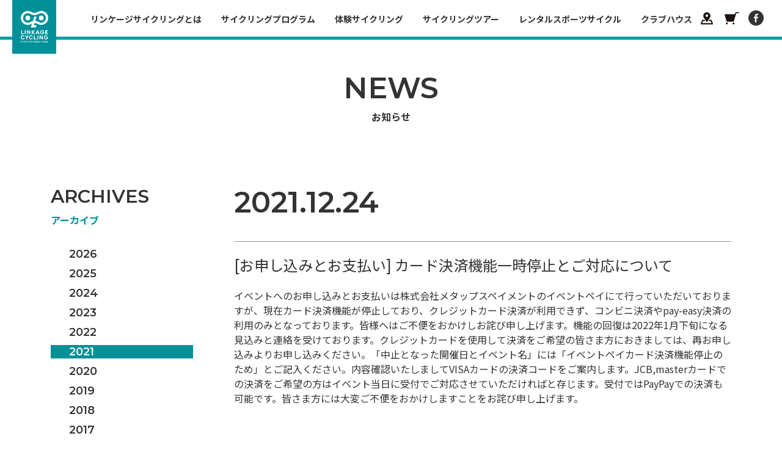

--- FILE ---
content_type: text/html; charset=UTF-8
request_url: https://linkagecycling.com/news/2021/12/24/3606/
body_size: 7049
content:

<!doctype html>
<html>
<head prefix="og: http://ogp.me/ns# fb: http://ogp.me/ns/fb# article: http://ogp.me/ns/article#">

	<meta charset="UTF-8">
<meta name="viewport" content="width=device-width,user-scalable=no,shrink-to-fit=yes">
<script type="text/javascript" src="https://linkagecycling.com/wp-content/themes/linkagecycling2021/js/viewport.min.js?1769386738"></script>




		<!-- All in One SEO 4.1.4.5 -->
		<title>[お申し込みとお支払い] カード決済機能一時停止とご対応について - LINKAGE CYCLING リンケージサイクリング</title>
		<meta name="description" content="イベントへのお申し込みとお支払いは株式会社メタップスペイメントのイベントペイにて行っていただいておりますが、現 […]" />
		<meta name="robots" content="max-image-preview:large" />
		<link rel="canonical" href="https://linkagecycling.com/news/2021/12/24/3606/" />
		<meta property="og:locale" content="ja_JP" />
		<meta property="og:site_name" content="LINKAGE CYCLING  リンケージサイクリング -" />
		<meta property="og:type" content="article" />
		<meta property="og:title" content="[お申し込みとお支払い] カード決済機能一時停止とご対応について - LINKAGE CYCLING リンケージサイクリング" />
		<meta property="og:description" content="イベントへのお申し込みとお支払いは株式会社メタップスペイメントのイベントペイにて行っていただいておりますが、現 […]" />
		<meta property="og:url" content="https://linkagecycling.com/news/2021/12/24/3606/" />
		<meta property="article:published_time" content="2021-12-24T02:28:44+00:00" />
		<meta property="article:modified_time" content="2021-12-24T02:50:11+00:00" />
		<meta property="article:publisher" content="https://www.facebook.com/LINKAGECYCLING/" />
		<meta name="twitter:card" content="summary" />
		<meta name="twitter:domain" content="linkagecycling.com" />
		<meta name="twitter:title" content="[お申し込みとお支払い] カード決済機能一時停止とご対応について - LINKAGE CYCLING リンケージサイクリング" />
		<meta name="twitter:description" content="イベントへのお申し込みとお支払いは株式会社メタップスペイメントのイベントペイにて行っていただいておりますが、現 […]" />
		<script type="application/ld+json" class="aioseo-schema">
			{"@context":"https:\/\/schema.org","@graph":[{"@type":"WebSite","@id":"https:\/\/linkagecycling.com\/#website","url":"https:\/\/linkagecycling.com\/","name":"LINKAGE CYCLING  \u30ea\u30f3\u30b1\u30fc\u30b8\u30b5\u30a4\u30af\u30ea\u30f3\u30b0","inLanguage":"ja","publisher":{"@id":"https:\/\/linkagecycling.com\/#organization"}},{"@type":"Organization","@id":"https:\/\/linkagecycling.com\/#organization","name":"LINKAGE CYCLING \u30ea\u30f3\u30b1\u30fc\u30b8\u30b5\u30a4\u30af\u30ea\u30f3\u30b0","url":"https:\/\/linkagecycling.com\/","sameAs":["https:\/\/www.facebook.com\/LINKAGECYCLING\/"]},{"@type":"BreadcrumbList","@id":"https:\/\/linkagecycling.com\/news\/2021\/12\/24\/3606\/#breadcrumblist","itemListElement":[{"@type":"ListItem","@id":"https:\/\/linkagecycling.com\/#listItem","position":1,"item":{"@type":"WebPage","@id":"https:\/\/linkagecycling.com\/","name":"\u30db\u30fc\u30e0","description":"\u666f\u8272\u3092\u697d\u3057\u3093\u3060\u308a\u3001\u5bc4\u308a\u9053\u3092\u3044\u3063\u3071\u3044\u3057\u305f\u308a\u3001\u304a\u3044\u3057\u3044\u3082\u306e\u3092\u98df\u3079\u305f\u308a\u3001\u30b9\u30dd\u30fc\u30c4\u3068\u3057\u3066\u6280\u8853\u3084\u80fd\u529b\u3092\u5411\u4e0a\u3055\u305b\u305f\u308a\u3001\u30b5\u30a4\u30af\u30ea\u30f3\u30b0\u306b\u306f\u672c\u5f53\u306b\u3044\u308d\u3093\u306a\u697d\u3057\u307f\u306b\u3042\u3075\u308c\u3066\u3044\u307e\u3059\u3002\"LINKAGE CYCLING\"\u306f\u3001\u305d\u3093\u306a\u30b5\u30a4\u30af\u30ea\u30f3\u30b0\u306e\u9b45\u529b\u3092\u3001\u306a\u308b\u3079\u304f\u591a\u304f\u306e\u4eba\u305f\u3061\u306b\u4f1d\u3048\u3001\u307f\u3093\u306a\u3067\u697d\u3057\u3080\u3053\u3068\u3092\u76ee\u6307\u3057\u3066\u3044\u307e\u3059\u3002","url":"https:\/\/linkagecycling.com\/"},"nextItem":"https:\/\/linkagecycling.com\/news\/2021\/#listItem"},{"@type":"ListItem","@id":"https:\/\/linkagecycling.com\/news\/2021\/#listItem","position":2,"item":{"@type":"WebPage","@id":"https:\/\/linkagecycling.com\/news\/2021\/","name":"2021","url":"https:\/\/linkagecycling.com\/news\/2021\/"},"nextItem":"https:\/\/linkagecycling.com\/news\/2021\/12\/#listItem","previousItem":"https:\/\/linkagecycling.com\/#listItem"},{"@type":"ListItem","@id":"https:\/\/linkagecycling.com\/news\/2021\/12\/#listItem","position":3,"item":{"@type":"WebPage","@id":"https:\/\/linkagecycling.com\/news\/2021\/12\/","name":"December","url":"https:\/\/linkagecycling.com\/news\/2021\/12\/"},"nextItem":"https:\/\/linkagecycling.com\/news\/2021\/12\/24\/#listItem","previousItem":"https:\/\/linkagecycling.com\/news\/2021\/#listItem"},{"@type":"ListItem","@id":"https:\/\/linkagecycling.com\/news\/2021\/12\/24\/#listItem","position":4,"item":{"@type":"WebPage","@id":"https:\/\/linkagecycling.com\/news\/2021\/12\/24\/","name":"24","url":"https:\/\/linkagecycling.com\/news\/2021\/12\/24\/"},"previousItem":"https:\/\/linkagecycling.com\/news\/2021\/12\/#listItem"}]},{"@type":"Person","@id":"https:\/\/linkagecycling.com\/author\/linkage\/#author","url":"https:\/\/linkagecycling.com\/author\/linkage\/","name":"linkage","image":{"@type":"ImageObject","@id":"https:\/\/linkagecycling.com\/news\/2021\/12\/24\/3606\/#authorImage","url":"https:\/\/secure.gravatar.com\/avatar\/fd0fd3073753eb83faceb6208fed55e2c2c3eb46c8117dad2ceb8a960571111c?s=96&d=mm&r=g","width":96,"height":96,"caption":"linkage"},"sameAs":["https:\/\/www.facebook.com\/LINKAGECYCLING\/"]},{"@type":"WebPage","@id":"https:\/\/linkagecycling.com\/news\/2021\/12\/24\/3606\/#webpage","url":"https:\/\/linkagecycling.com\/news\/2021\/12\/24\/3606\/","name":"[\u304a\u7533\u3057\u8fbc\u307f\u3068\u304a\u652f\u6255\u3044] \u30ab\u30fc\u30c9\u6c7a\u6e08\u6a5f\u80fd\u4e00\u6642\u505c\u6b62\u3068\u3054\u5bfe\u5fdc\u306b\u3064\u3044\u3066 - LINKAGE CYCLING \u30ea\u30f3\u30b1\u30fc\u30b8\u30b5\u30a4\u30af\u30ea\u30f3\u30b0","description":"\u30a4\u30d9\u30f3\u30c8\u3078\u306e\u304a\u7533\u3057\u8fbc\u307f\u3068\u304a\u652f\u6255\u3044\u306f\u682a\u5f0f\u4f1a\u793e\u30e1\u30bf\u30c3\u30d7\u30b9\u30da\u30a4\u30e1\u30f3\u30c8\u306e\u30a4\u30d9\u30f3\u30c8\u30da\u30a4\u306b\u3066\u884c\u3063\u3066\u3044\u305f\u3060\u3044\u3066\u304a\u308a\u307e\u3059\u304c\u3001\u73fe [\u2026]","inLanguage":"ja","isPartOf":{"@id":"https:\/\/linkagecycling.com\/#website"},"breadcrumb":{"@id":"https:\/\/linkagecycling.com\/news\/2021\/12\/24\/3606\/#breadcrumblist"},"author":"https:\/\/linkagecycling.com\/author\/linkage\/#author","creator":"https:\/\/linkagecycling.com\/author\/linkage\/#author","datePublished":"2021-12-24T02:28:44+09:00","dateModified":"2021-12-24T02:50:11+09:00"}]}
		</script>
		<!-- All in One SEO -->

<link rel="alternate" title="oEmbed (JSON)" type="application/json+oembed" href="https://linkagecycling.com/wp-json/oembed/1.0/embed?url=https%3A%2F%2Flinkagecycling.com%2Fnews%2F2021%2F12%2F24%2F3606%2F" />
<link rel="alternate" title="oEmbed (XML)" type="text/xml+oembed" href="https://linkagecycling.com/wp-json/oembed/1.0/embed?url=https%3A%2F%2Flinkagecycling.com%2Fnews%2F2021%2F12%2F24%2F3606%2F&#038;format=xml" />
		<!-- This site uses the Google Analytics by MonsterInsights plugin v8.1.0 - Using Analytics tracking - https://www.monsterinsights.com/ -->
		<!-- Note: MonsterInsights is not currently configured on this site. The site owner needs to authenticate with Google Analytics in the MonsterInsights settings panel. -->
					<!-- No UA code set -->
				<!-- / Google Analytics by MonsterInsights -->
		<style id='wp-img-auto-sizes-contain-inline-css' type='text/css'>
img:is([sizes=auto i],[sizes^="auto," i]){contain-intrinsic-size:3000px 1500px}
/*# sourceURL=wp-img-auto-sizes-contain-inline-css */
</style>
<style id='wp-block-library-inline-css' type='text/css'>
:root{--wp-block-synced-color:#7a00df;--wp-block-synced-color--rgb:122,0,223;--wp-bound-block-color:var(--wp-block-synced-color);--wp-editor-canvas-background:#ddd;--wp-admin-theme-color:#007cba;--wp-admin-theme-color--rgb:0,124,186;--wp-admin-theme-color-darker-10:#006ba1;--wp-admin-theme-color-darker-10--rgb:0,107,160.5;--wp-admin-theme-color-darker-20:#005a87;--wp-admin-theme-color-darker-20--rgb:0,90,135;--wp-admin-border-width-focus:2px}@media (min-resolution:192dpi){:root{--wp-admin-border-width-focus:1.5px}}.wp-element-button{cursor:pointer}:root .has-very-light-gray-background-color{background-color:#eee}:root .has-very-dark-gray-background-color{background-color:#313131}:root .has-very-light-gray-color{color:#eee}:root .has-very-dark-gray-color{color:#313131}:root .has-vivid-green-cyan-to-vivid-cyan-blue-gradient-background{background:linear-gradient(135deg,#00d084,#0693e3)}:root .has-purple-crush-gradient-background{background:linear-gradient(135deg,#34e2e4,#4721fb 50%,#ab1dfe)}:root .has-hazy-dawn-gradient-background{background:linear-gradient(135deg,#faaca8,#dad0ec)}:root .has-subdued-olive-gradient-background{background:linear-gradient(135deg,#fafae1,#67a671)}:root .has-atomic-cream-gradient-background{background:linear-gradient(135deg,#fdd79a,#004a59)}:root .has-nightshade-gradient-background{background:linear-gradient(135deg,#330968,#31cdcf)}:root .has-midnight-gradient-background{background:linear-gradient(135deg,#020381,#2874fc)}:root{--wp--preset--font-size--normal:16px;--wp--preset--font-size--huge:42px}.has-regular-font-size{font-size:1em}.has-larger-font-size{font-size:2.625em}.has-normal-font-size{font-size:var(--wp--preset--font-size--normal)}.has-huge-font-size{font-size:var(--wp--preset--font-size--huge)}.has-text-align-center{text-align:center}.has-text-align-left{text-align:left}.has-text-align-right{text-align:right}.has-fit-text{white-space:nowrap!important}#end-resizable-editor-section{display:none}.aligncenter{clear:both}.items-justified-left{justify-content:flex-start}.items-justified-center{justify-content:center}.items-justified-right{justify-content:flex-end}.items-justified-space-between{justify-content:space-between}.screen-reader-text{border:0;clip-path:inset(50%);height:1px;margin:-1px;overflow:hidden;padding:0;position:absolute;width:1px;word-wrap:normal!important}.screen-reader-text:focus{background-color:#ddd;clip-path:none;color:#444;display:block;font-size:1em;height:auto;left:5px;line-height:normal;padding:15px 23px 14px;text-decoration:none;top:5px;width:auto;z-index:100000}html :where(.has-border-color){border-style:solid}html :where([style*=border-top-color]){border-top-style:solid}html :where([style*=border-right-color]){border-right-style:solid}html :where([style*=border-bottom-color]){border-bottom-style:solid}html :where([style*=border-left-color]){border-left-style:solid}html :where([style*=border-width]){border-style:solid}html :where([style*=border-top-width]){border-top-style:solid}html :where([style*=border-right-width]){border-right-style:solid}html :where([style*=border-bottom-width]){border-bottom-style:solid}html :where([style*=border-left-width]){border-left-style:solid}html :where(img[class*=wp-image-]){height:auto;max-width:100%}:where(figure){margin:0 0 1em}html :where(.is-position-sticky){--wp-admin--admin-bar--position-offset:var(--wp-admin--admin-bar--height,0px)}@media screen and (max-width:600px){html :where(.is-position-sticky){--wp-admin--admin-bar--position-offset:0px}}
/*wp_block_styles_on_demand_placeholder:6976b2f234aff*/
/*# sourceURL=wp-block-library-inline-css */
</style>
<style id='classic-theme-styles-inline-css' type='text/css'>
/*! This file is auto-generated */
.wp-block-button__link{color:#fff;background-color:#32373c;border-radius:9999px;box-shadow:none;text-decoration:none;padding:calc(.667em + 2px) calc(1.333em + 2px);font-size:1.125em}.wp-block-file__button{background:#32373c;color:#fff;text-decoration:none}
/*# sourceURL=/wp-includes/css/classic-themes.min.css */
</style>
<link rel="https://api.w.org/" href="https://linkagecycling.com/wp-json/" /><link rel="alternate" title="JSON" type="application/json" href="https://linkagecycling.com/wp-json/wp/v2/news/3606" />	
<link rel="shortcut icon" href="/favicon.ico">
<link rel="apple-touch-icon" href="/apple-touch-icon.png">
<link rel="icon" type="image/png" href="/android-chrome-512x512.png">
	
<link rel="alternate" type="application/rss+xml" href="https://linkagecycling.com/feed/" title="RSS2.0" />
<link rel="alternate" type="application/atom+xml" href="https://linkagecycling.com/feed/atom/" title="Atom" />

<!--
<link rel="preconnect" href="https://fonts.googleapis.com">
<link rel="preconnect" href="https://fonts.gstatic.com" crossorigin>
<link href="https://fonts.googleapis.com/css2?family=Noto+Sans+JP:wght@400;500;700&display=swap" rel="stylesheet">
<link rel="stylesheet" href="https://use.typekit.net/dwe7ear.css">
-->

<link href="https://linkagecycling.com/wp-content/themes/linkagecycling2021/css/style.css?1769386738" rel="stylesheet" type="text/css" />
<script type="text/javascript" src="//ajax.googleapis.com/ajax/libs/jquery/1.11.1/jquery.min.js"></script> 
<script type="text/javascript" src="//cdnjs.cloudflare.com/ajax/libs/gsap/1.19.0/TweenMax.min.js"></script> 
<script type="text/javascript" src="//cdnjs.cloudflare.com/ajax/libs/gsap/1.19.0/plugins/ScrollToPlugin.min.js"></script> 
<script type="text/javascript" src="https://linkagecycling.com/wp-content/themes/linkagecycling2021/js/jquery.tile.min.js"></script> 
<script type="text/javascript" src="https://linkagecycling.com/wp-content/themes/linkagecycling2021/js/jquery.waypoints.min.js"></script> 
<script type="text/javascript" src="https://linkagecycling.com/wp-content/themes/linkagecycling2021/js/swiper.min.js"></script> 
<script type="text/javascript" src="https://linkagecycling.com/wp-content/themes/linkagecycling2021/js/lazysizes.min.js"></script> 
<script type="text/javascript" src="https://linkagecycling.com/wp-content/themes/linkagecycling2021/js/ls.unveilhooks.min.js"></script> 
<script type="text/javascript" src="https://linkagecycling.com/wp-content/themes/linkagecycling2021/js/infinite-scroll.pkgd.min.js"></script> 
<script type="text/javascript" src="https://linkagecycling.com/wp-content/themes/linkagecycling2021/js/script.js?1769386738"></script> 

<!--[if lt IE 9]>
<script type="text/javascript" src="http://html5shim.googlecode.com/svn/trunk/html5.js"></script>
<![endif]-->

</head>
<body id="second" class="single news">
<header class="s">
	<h1><a href="https://linkagecycling.com">LINKAGE CYCLING  リンケージサイクリング - サイクリングでつながる。ひろがる。-</a></h1>
	<nav>
		<ul>
			<li>
				<a href="/lkg_cycling_map/">LKG CYCLING MAP</a>
			</li>
			<li>
				<a href="https://linkagecycling.stores.jp" target="_blank">SHOPPING SITE</a>
			</li>
			<li>
				<a href="https://www.facebook.com/LINKAGECYCLING/" target="_blank">facebook</a>
			</li>
		</ul>
	</nav>
</header>
<button><span></span><span></span></button>
<aside>
	<div>
		<nav>
			<ul><li><a href="https://linkagecycling.com/about/" title="リンケージサイクリングとは"><span>ABOUT US</span><span>リンケージサイクリングとは</span></a></li>
<li><a href="https://linkagecycling.com/cycling_programs/" title="サイクリングプログラム"><span>PROGRAMS</span><span>サイクリングプログラム</span></a></li>
<li><a href="https://linkagecycling.com/cycling_programs/trial_cycling/" title="体験サイクリング"><span>TRIAL CYCLING</span><span>体験サイクリング</span></a></li>
<li><a href="https://linkagecycling.com/cycling_tours/" title="サイクリングツアー"><span>CYCLING TOURS</span><span>サイクリングツアー</span></a></li>
<li><a href="https://linkagecycling.com/cycling_programs/rental_sport_cycle/" title="レンタルスポーツサイクル"><span>RENTAL SPORT CYCLE</span><span>レンタルスポーツサイクル</span></a></li>
<li><a href="https://linkagecycling.com/club_house/" title="クラブハウス"><span>CLUB HOUSE</span><span>クラブハウス</span></a></li>
</ul>		</nav>
		<nav>
			<ul><li><a href="https://linkagecycling.com/company_info/" title="会社概要"><span>COMPANY INFO.</span><span>会社概要</span></a></li>
<li><a href="https://linkagecycling.com/news/" title="ニュース"><span>NEWS</span><span>ニュース</span></a></li>
<li><a href="https://linkagecycling.com/contact/" title="問い合わせ"><span>CONTACT</span><span>問い合わせ</span></a></li>
<li><a rel="privacy-policy" href="https://linkagecycling.com/privacy_policy/" title="プライバシーポリシー"><span>PRIVACY POLICY</span><span>プライバシーポリシー</span></a></li>
</ul>		</nav>
	</div>
	<div>
		<nav>
			<ul>
				<li>
					<a href="/lkg_cycling_map/">LKG CYCLING MAP</a>
				</li>
				<li>
					<a href="https://linkagecycling.stores.jp" target="_blank">SHOPPING SITE</a>
				</li>
				<li>
					<a href="https://www.facebook.com/LINKAGECYCLING/" target="_blank">facebook</a>
				</li>
			</ul>
		</nav>
		<p>&copy; LINKAGE CYCLING</p>
	</div>
</aside>
<main>
<h1><span>NEWS</span><span>お知らせ</span></h1>
<section>
	<section>
		<div>
			<div>
				<h2><span>ARCHIVES</span><span>アーカイブ</span></h2>
				<nav>
					<ul>
																		<li><a href="/news/2026/">2026</a></li>
<li><a href="/news/2025/">2025</a></li>
<li><a href="/news/2024/">2024</a></li>
<li><a href="/news/2023/">2023</a></li>
<li><a href="/news/2022/">2022</a></li>
<li class="current"><a href="/news/2021/">2021</a></li>
<li><a href="/news/2020/">2020</a></li>
<li><a href="/news/2019/">2019</a></li>
<li><a href="/news/2018/">2018</a></li>
<li><a href="/news/2017/">2017</a></li>
<li><a href="/news/2016/">2016</a></li>
<li><a href="/news/2015/">2015</a></li>
<li><a href="/news/2014/">2014</a></li>
					</ul>
				</nav>
			</div>
		</div>
		<div>
			<article>
				<time datetime="2021-12-24">
					2021.12.24				</time>
				<h1>
					[お申し込みとお支払い] カード決済機能一時停止とご対応について				</h1>
				<div>
					<p>イベントへのお申し込みとお支払いは株式会社メタップスペイメントのイベントペイにて行っていただいておりますが、現在カード決済機能が停止しており、クレジットカード決済が利用できず、コンビニ決済やpay-easy決済の利用のみとなっております。皆様へはご不便をおかけしお詫び申し上げます。機能の回復は2022年1月下旬になる見込みと連絡を受けております。クレジットカードを使用して決済をご希望の皆さま方におきましては、再お申し込みよりお申し込みください。「中止となった開催日とイベント名」には「イベントペイカード決済機能停止のため」とご記入ください。内容確認いたしましてVISAカードの決済コードをご案内します。JCB,masterカードでの決済をご希望の方はイベント当日に受付でご対応させていただければと存じます。受付ではPayPayでの決済も可能です。皆さま方には大変ご不便をおかけしますことをお詫び申し上げます。</p>
				</div>
			</article>
			<nav>
				<ul>
					<li class="prev">
						<a href="https://linkagecycling.com/news/2021/12/15/3603/" rel="prev">PREV.</a>					</li>
					<li><a href="/news/">BACK TO LIST</a></li>
					<li class="next">
						<a href="https://linkagecycling.com/news/2021/12/25/3609/" rel="next">Next</a>					</li>
				</ul>
			</nav>
		</div>
	</section>
</section>

</main>

<footer>
	<div>
		<nav>
			<ul><li><a href="https://linkagecycling.com/about/" title="リンケージサイクリングとは"><span>ABOUT US</span><span>リンケージサイクリングとは</span></a>
<ul class="sub-menu">
	<li><a href="/about/" title="コンセプト"><span>CONCEPT</span><span>コンセプト</span></a></li>
	<li><a href="/about/#staff" title="スタッフ"><span>STAFF</span><span>スタッフ</span></a></li>
</ul>
</li>
<li><a href="https://linkagecycling.com/cycling_programs/" title="サイクリングプログラム"><span>CYCLING PROGRAM</span><span>サイクリングプログラム</span></a></li>
<li><a href="https://linkagecycling.com/cycling_tours/" title="サイクリングツアー"><span>CYCLING TOURS</span><span>サイクリングツアー</span></a>
<ul class="sub-menu">
	<li><a href="https://linkagecycling.com/cycling_tours/" title="イベントスケジュール"><span>TOURS一覧</span><span>イベントスケジュール</span></a></li>
	<li><a href="https://linkagecycling.com/event_agreement/" title="イベント参加規約"><span>EVENT AGREEMENT</span><span>イベント参加規約</span></a></li>
	<li><a target="_blank" href="https://www.flickr.com/photos/119539294@N04" title="過去のイベント/Flickr"><span>Flickr</span><span>過去のイベント/Flickr</span></a></li>
</ul>
</li>
<li><a href="https://linkagecycling.com/lkg_cycling_map/" title="LKGサイクリングマップ"><span>LKG CYCLING MAP</span><span>LKGサイクリングマップ</span></a></li>
<li><a href="https://linkagecycling.com/club_house/" title="クラブハウス"><span>CLUB HOUSE</span><span>クラブハウス</span></a>
<ul class="sub-menu">
	<li><a href="https://linkagecycling.com/company_info/" title="会社情報"><span>COMPANY INFO.</span><span>会社情報</span></a></li>
	<li><a href="/club_house/#open" title="営業案内"><span>OPEN TIME</span><span>営業案内</span></a></li>
	<li><a href="/club_house/#access" title="アクセス"><span>ACCESS</span><span>アクセス</span></a></li>
</ul>
</li>
</ul>		</nav>
		<nav>
			<ul><li><a href="https://linkagecycling.com/company_info/" title="会社概要"><span>COMPANY INFO.</span><span>会社概要</span></a></li>
<li><a href="https://linkagecycling.com/news/" title="ニュース"><span>NEWS</span><span>ニュース</span></a></li>
<li><a href="https://linkagecycling.com/contact/" title="問い合わせ"><span>CONTACT</span><span>問い合わせ</span></a></li>
<li><a rel="privacy-policy" href="https://linkagecycling.com/privacy_policy/" title="プライバシーポリシー"><span>PRIVACY POLICY</span><span>プライバシーポリシー</span></a></li>
</ul>		</nav>
		<nav>
			<ul>
				<li>
					<a href="/lkg_cycling_map/">LKG CYCLING MAP</a>
				</li>
				<li>
					<a href="https://linkagecycling.stores.jp" target="_blank">SHOPPING SITE</a>
				</li>
				<li>
					<a href="https://www.facebook.com/LINKAGECYCLING/" target="_blank">facebook</a>
				</li>
			</ul>
		</nav>
		<div class="tmp">
			<ul class="programs">
								<li>
					<a href="https://linkagecycling.com/cycling_programs/rental_sport_cycle/">
						<span>RENTAL SPORT CYCLE</span><span>レンタルスポーツサイクル</span>
					</a>
				</li>
								<li>
					<a href="https://linkagecycling.com/cycling_programs/trial_cycling/">
						<span>TRIAL CYCLING</span><span>体験サイクリング</span>
					</a>
				</li>
								<li>
					<a href="https://linkagecycling.com/cycling_programs/sightseeing_cycling/">
						<span>SIGHTSEEING CYCLING</span><span>湘南・江の島周遊サイクリング E-BIKE</span>
					</a>
				</li>
								<li>
					<a href="https://linkagecycling.com/cycling_programs/pottering/">
						<span>POTTERING</span><span>ポタサイクリング</span>
					</a>
				</li>
								<li>
					<a href="https://linkagecycling.com/cycling_programs/fitness_cycling/">
						<span>FITNESS CYCLING</span><span>フィットネスサイクリング</span>
					</a>
				</li>
								<li>
					<a href="https://linkagecycling.com/cycling_programs/cycle_tourism/">
						<span>CYCLE TOURISM</span><span>サイクルツーリズム自転車を活用した観光</span>
					</a>
				</li>
								<li>
					<a href="https://linkagecycling.com/cycling_programs/private_coach/">
						<span>PRIVATE COACH</span><span>プライベートコーチ</span>
					</a>
				</li>
								<li>
					<a href="https://linkagecycling.com/cycling_programs/customized_cycling/">
						<span>CUSTOMIZED CYCLING</span><span>Group cycling in Japan for foreigners</span>
					</a>
				</li>
							</ul>
			<ul class="map">
				<li class="%e6%b1%9f%e3%83%8e%e5%b3%b6"><a href="/lkg_cycling_map/?area=%e6%b1%9f%e3%83%8e%e5%b3%b6"><span></span><span>江ノ島</span></a></li>
<li class="%e5%af%8c%e5%a3%ab%e3%81%84%e3%81%a1"><a href="/lkg_cycling_map/?area=%e5%af%8c%e5%a3%ab%e3%81%84%e3%81%a1"><span></span><span>富士いち</span></a></li>
<li class="%e8%91%89%e5%b1%b1"><a href="/lkg_cycling_map/?area=%e8%91%89%e5%b1%b1"><span></span><span>葉山</span></a></li>
<li class="%e4%b8%89%e6%b5%a6"><a href="/lkg_cycling_map/?area=%e4%b8%89%e6%b5%a6"><span></span><span>三浦</span></a></li>
<li class="ridetenryu"><a href="/lkg_cycling_map/?area=ridetenryu"><span></span><span>Ride TENRYU</span></a></li>
			</ul>
		</div>
	</div>
	<p>&copy; LINKAGE CYCLING</p>
</footer>

<script>
window.WebFontConfig = {
  google: { families: ['Montserrat:400,500,600', 'Noto+Sans+JP:400,500,600,700'] },
  active: function() {
    sessionStorage.fonts = true;
  }
};
(function() {
  var wf = document.createElement('script');
  wf.src = 'https://ajax.googleapis.com/ajax/libs/webfont/1.6.26/webfont.js';
  wf.type = 'text/javascript';
  wf.async = 'true';
  var s = document.getElementsByTagName('script')[0];
  s.parentNode.insertBefore(wf, s);
})();
</script>

<script>
(function(i,s,o,g,r,a,m){i['GoogleAnalyticsObject']=r;i[r]=i[r]||function(){
(i[r].q=i[r].q||[]).push(arguments)},i[r].l=1*new Date();a=s.createElement(o),
m=s.getElementsByTagName(o)[0];a.async=1;a.src=g;m.parentNode.insertBefore(a,m)
})(window,document,'script','//www.google-analytics.com/analytics.js','ga');
ga('create', 'UA-52394544-1', 'auto');
ga('send', 'pageview');
</script>

<script type="speculationrules">
{"prefetch":[{"source":"document","where":{"and":[{"href_matches":"/*"},{"not":{"href_matches":["/wp-*.php","/wp-admin/*","/wp-content/uploads/*","/wp-content/*","/wp-content/plugins/*","/wp-content/themes/linkagecycling2021/*","/*\\?(.+)"]}},{"not":{"selector_matches":"a[rel~=\"nofollow\"]"}},{"not":{"selector_matches":".no-prefetch, .no-prefetch a"}}]},"eagerness":"conservative"}]}
</script>
</body>
</html>

--- FILE ---
content_type: image/svg+xml
request_url: https://linkagecycling.com/wp-content/themes/linkagecycling2021/imgs/cycling_tours/arrow_prev_g.svg
body_size: 143
content:
<svg xmlns="http://www.w3.org/2000/svg" width="13.68" height="12.96" viewBox="0 0 13.68 12.96">
  <path id="パス_50" data-name="パス 50" d="M16.23-9.6H6.99l3.18-5.13H6.87L2.55-8.25,6.87-1.77h3.3L7.02-6.87h9.21Z" transform="translate(-2.55 14.73)" fill="#333"/>
</svg>


--- FILE ---
content_type: image/svg+xml
request_url: https://linkagecycling.com/wp-content/themes/linkagecycling2021/imgs/cycling_tours/arrow_next_g.svg
body_size: 135
content:
<svg xmlns="http://www.w3.org/2000/svg" width="13.68" height="12.96" viewBox="0 0 13.68 12.96">
  <path id="パス_51" data-name="パス 51" d="M-6.87-14.7h-3.3l3.18,5.1h-9.24v2.73h9.24l-3.18,5.13h3.3l4.32-6.51Z" transform="translate(16.23 14.7)" fill="#333"/>
</svg>


--- FILE ---
content_type: image/svg+xml
request_url: https://linkagecycling.com/wp-content/themes/linkagecycling2021/imgs/common/icon_map_b.svg
body_size: 437
content:
<svg xmlns="http://www.w3.org/2000/svg" width="25" height="25" viewBox="0 0 25 25">
  <g id="グループ_163" data-name="グループ 163" transform="translate(-1229 -17)">
    <g id="グループ_108" data-name="グループ 108" transform="translate(-163.147 -25.608)">
      <path id="パス_46" data-name="パス 46" d="M1425.517,47.344a5.554,5.554,0,0,0-8.067,0,6.1,6.1,0,0,0-.673,7.539l4.707,7.142,4.707-7.142A6.1,6.1,0,0,0,1425.517,47.344Zm-4.033,6.016a2.142,2.142,0,1,1,2.06-2.14A2.1,2.1,0,0,1,1421.484,53.36Z" transform="translate(-17.336)" fill="#1a1311"/>
      <path id="パス_47" data-name="パス 47" d="M1414.083,112.384l-1.986-5.413a.994.994,0,0,0-.928-.664h-3.252l-1.36,2.063h3.928l1.229,3.35h-15.132l1.229-3.35h3.928l-1.36-2.063h-3.252a.994.994,0,0,0-.928.664l-1.986,5.413a1.066,1.066,0,0,0,.11.953.983.983,0,0,0,.818.446h18.015a.982.982,0,0,0,.818-.446A1.065,1.065,0,0,0,1414.083,112.384Z" transform="translate(0 -48.175)" fill="#1a1311"/>
    </g>
    <rect id="長方形_48" data-name="長方形 48" width="25" height="25" transform="translate(1229 17)" fill="none"/>
  </g>
</svg>


--- FILE ---
content_type: image/svg+xml
request_url: https://linkagecycling.com/wp-content/themes/linkagecycling2021/imgs/common/icon_fb_b.svg
body_size: 237
content:
<svg xmlns="http://www.w3.org/2000/svg" width="25" height="25" viewBox="0 0 25 25">
  <path id="パス_45" data-name="パス 45" d="M1637.993,212.742a12.5,12.5,0,1,0,12.5,12.5A12.5,12.5,0,0,0,1637.993,212.742Zm3.314,12.934h-2.472v6.617h-2.519v-6.617h-1.749v-2.382h1.749v-2.035c0-1.6,1.034-3.067,3.415-3.067a14.462,14.462,0,0,1,1.677.092l-.056,2.224s-.727-.007-1.52-.007c-.859,0-1,.4-1,1.052v.11h0v1.63h2.585Z" transform="translate(-1625.493 -212.742)" fill="#333"/>
</svg>
